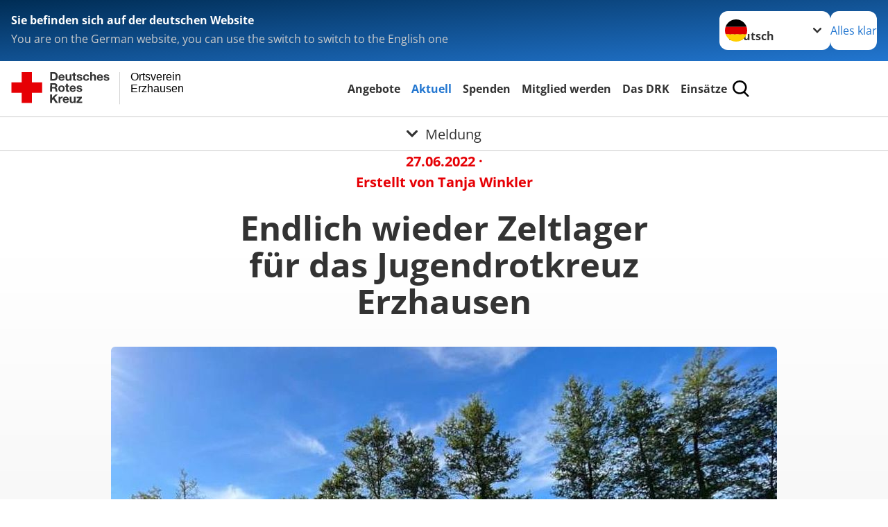

--- FILE ---
content_type: text/html; charset=utf-8
request_url: https://www.drk-erzhausen.de/aktuell/presse-service/meldung/endlich-wieder-zeltlager-fuer-das-jugendrotkreuz-erzhausen.html
body_size: 11301
content:
<!DOCTYPE html>
<html lang="de">
<head>

<meta charset="utf-8">
<!-- 
	Produced by
	+Pluswerk AG
	https://www.pluswerk.ag/

	This website is powered by TYPO3 - inspiring people to share!
	TYPO3 is a free open source Content Management Framework initially created by Kasper Skaarhoj and licensed under GNU/GPL.
	TYPO3 is copyright 1998-2026 of Kasper Skaarhoj. Extensions are copyright of their respective owners.
	Information and contribution at https://typo3.org/
-->




<meta name="generator" content="TYPO3 CMS">
<meta name="description" content="Nach zweijähriger Unterbrechung ging es wieder zum beliebten JRK-Pfingstzeltlager">
<meta name="author" content="Deutsches Rotes Kreuz">
<meta name="viewport" content="width=device-width, initial-scale=1">
<meta property="og:title" content="Endlich wieder Zeltlager für das Jugendrotkreuz Erzhausen">
<meta property="og:type" content="article">
<meta property="og:url" content="https://www.drk-erzhausen.de/aktuell/presse-service/meldung/endlich-wieder-zeltlager-fuer-das-jugendrotkreuz-erzhausen.html">
<meta property="og:image" content="https://www.drk-erzhausen.de/fileadmin/Eigene_Bilder_und_Videos/Presse/KW26_Zeltlager.jpg">
<meta property="og:image:width" content="945">
<meta property="og:image:height" content="614">
<meta property="og:image" content="https://www.drk-erzhausen.de/fileadmin/Eigene_Bilder_und_Videos/Presse/KW26_Zeltlager.jpg">
<meta property="og:image:width" content="945">
<meta property="og:image:height" content="614">
<meta property="og:image" content="https://www.drk.de/fileadmin/DRK-Logo-Facebook.png">
<meta property="og:description" content="Nach zweijähriger Unterbrechung ging es wieder zum beliebten JRK-Pfingstzeltlager">
<meta property="og:site_name" content="DRK e.V.">
<meta property="og:locale" content="de_DE">
<meta name="twitter:card" content="summary_large_image">
<meta name="twitter:site" content="@roteskreuz_de">
<meta name="twitter:creator" content="DRK e.V.">
<meta name="copyright" content="Deutsches Rotes Kreuz">
<meta name="rating" content="General">
<meta name="revisit-after" content="1">


<link rel="stylesheet" href="/_assets/9d0d9d423edf61855281dad6f8fda023/Css/styles.css?1756118756" media="all">
<link rel="stylesheet" href="/_assets/e2ef477b7510a2835782732fd483c6bc/StyleSheets/stylesheet.min.css?1764743946" media="all">
<link rel="stylesheet" href="/_assets/c6d4d274eb87a12180a04ff4360967d1/Css/VideoShariff.min.css?1729496416" media="all">
<link href="/_assets/3036a18f67c6f2577f93a58bff1da5be/Css/flyout.css?1764743946" rel="stylesheet" >






<!-- test23 -->




<link rel="apple-touch-icon" sizes="180x180" href="/_assets/e2ef477b7510a2835782732fd483c6bc/Icons/Favicon/apple-touch-icon.png?v=68ddf38fd">
<link rel="icon" type="image/png" sizes="32x32" href="/_assets/e2ef477b7510a2835782732fd483c6bc/Icons/Favicon/favicon-32x32.png?v=68ddf38fd">
<link rel="icon" type="image/png" sizes="16x16" href="/_assets/e2ef477b7510a2835782732fd483c6bc/Icons/Favicon/favicon-16x16.png?v=68ddf38fd">
<link rel="manifest" href="/_assets/e2ef477b7510a2835782732fd483c6bc/Icons/Favicon/site.webmanifest?v=68ddf38fd&quot; crossorigin=&quot;use-credentials">
<link rel="mask-icon" href="/_assets/e2ef477b7510a2835782732fd483c6bc/Icons/Favicon/safari-pinned-tab.svg?v=68ddf38fd&quot; color=&quot;#E60005">
<link rel="shortcut icon" href="/_assets/e2ef477b7510a2835782732fd483c6bc/Icons/Favicon/favicon.ico?v=68ddf38fd">
<meta name="msapplication-TileColor" content="#ffffff">
<meta name="msapplication-config" content="/_assets/e2ef477b7510a2835782732fd483c6bc/Icons/Favicon/browserconfig.xml?v=68ddf38fd">
<meta name="theme-color" content="#ffffff">



<link rel="amphtml" href="">
<link rel="canonical" href="/aktuell/presse-service/meldung/endlich-wieder-zeltlager-fuer-das-jugendrotkreuz-erzhausen.html"/>
</head>
<body class="main">


<div class="body__wrapper hyphenate pagets__two_columns"><header id="header"><div class="language-suggest bg bg--blue" style="display: none"><div class="language-suggest__content"><div class="language-suggest__text"><p class="language-suggest__message language-suggest__message--current"><strong><span data-suggest-language="en" style="display: none">You are on the English website</span><span data-suggest-language="de" style="display: none">Sie befinden sich auf der deutschen Website</span><span data-suggest-language="fallback" style="display: none">We do not provide this content in your preferred language</span></strong></p><p class="language-suggest__message language-suggest__message--suggest"><span data-suggest-language="en" style="display: none">You are on the German website, you can use the switch to switch to the English one</span><span data-suggest-language="de" style="display: none">Sie befinden sich auf der englischen Website, Sie können mit dem Schalter auf die deutsche Website wechseln</span><span data-suggest-language="fallback" style="display: none">You can use the switch to switch to the another available language if you want</span></p></div><div class="language-suggest__actions"><nav class="language-menu"><img src="/_assets/e2ef477b7510a2835782732fd483c6bc/Icons/Flags/de.svg?a491da9c1549a36b293a6a391739dfda" width="16" height="16" alt="" aria-hidden="true" class="language-menu__flag language-menu__flag--de"><label class="visually-hidden" for="lang-select-header">Sprache wechseln zu</label><select name="pets" id="lang-select-header" class="language-menu__select bg bg--default"><option class="language-menu__option language-menu__option--active" data-flag="de" value="/aktuell/presse-service/meldung/endlich-wieder-zeltlager-fuer-das-jugendrotkreuz-erzhausen.html">Deutsch</option></select></nav><button class="language-suggest__close button button--secondary"><span data-suggest-language="en" style="display: none">Continue</span><span data-suggest-language="de" style="display: none">Alles klar</span><span data-suggest-language="fallback" style="display: none">Continue</span></button></div></div></div><div class="toolbar__wrap"><div class="toolbar"><style>
            .toolbar__logo, .toolbar__logo > svg, .toolbar__logo > img {
                max-height: 48px;
            }
        </style><a class="toolbar__logo" title="Zur Startseite" href="/startseite-ov.html"><?xml version="1.0" encoding="UTF-8" standalone="no"?><!DOCTYPE svg PUBLIC "-//W3C//DTD SVG 1.1//EN" "http://www.w3.org/Graphics/SVG/1.1/DTD/svg11.dtd"><svg width="100%" height="100%" viewBox="0 0 369 59" version="1.1" xmlns="http://www.w3.org/2000/svg" xmlns:xlink="http://www.w3.org/1999/xlink" xml:space="preserve" xmlns:serif="http://www.serif.com/" style="fill-rule:evenodd;clip-rule:evenodd;stroke-linecap:round;stroke-linejoin:round;stroke-miterlimit:1.5;"><g transform="matrix(1,0,0,1,-10,-2)"><g id="Bergwacht"></g><g id="Schwesternschaft"></g><g id="JRK"></g><g id="WW"></g><g id="BRK"></g><g id="DRK" transform="matrix(1,0,0,1,0.559372,1.81141)"><g id="Beschriftung" transform="matrix(1,0,0,1,96.165,0)"><g id="line3" transform="matrix(0.936334,0,0,1,-64.3047,39.6912)"><g transform="matrix(1.068,0,0,1,-13.7389,0)"><text id="f" x="202.057px" y="15.25px" style="font-family:'ArialMT', 'Arial', sans-serif;font-size:20px;"></text></g></g><g id="line2" transform="matrix(0.934693,0,0,1,-63.6098,20.1375)"><g transform="matrix(1.06987,0,0,1,-14.1177,0)"><text id="f1" serif:id="f" x="202.057px" y="15.25px" style="font-family:'ArialMT', 'Arial', sans-serif;font-size:20px;">Erzhausen</text></g></g><g id="line1" transform="matrix(0.936801,0,0,1,-64.1996,0.204079)"><g transform="matrix(1.06746,0,0,1,-13.6312,0)"><text id="f2" serif:id="f" x="202.057px" y="15.25px" style="font-family:'ArialMT', 'Arial', sans-serif;font-size:20px;">Ortsverein</text></g></g></g><g transform="matrix(0.0894207,0,0,1.13566,184.16,-3.04006)"><g id="Linie"><rect x="201.423" y="2.583" width="0.97" height="49.778" style="fill:rgb(235,235,235);stroke:black;stroke-width:1.24px;"/></g></g><g id="Logo"><g transform="matrix(1,0,0,1,9.97554,0.135392)"><g id="DRK-Logo-Text" serif:id="DRK Logo Text"><path d="M68.75,0.01L75.29,0.01C79.2,0.01 82.12,2.47 82.12,7.45C82.12,11.82 79.89,15.06 75.29,15.06L68.78,15.06L68.78,0.01M72.08,12.31L75.03,12.31C76.94,12.31 78.79,11.12 78.79,7.8C78.79,4.76 77.75,2.82 74.45,2.82L72.08,2.82L72.08,12.31ZM86.41,10.37C86.5,12.28 87.42,13.15 89.1,13.15C90.32,13.15 91.28,12.43 91.48,11.73L94.12,11.73C93.28,14.31 91.49,15.41 89.02,15.41C85.58,15.41 83.43,13.04 83.43,9.68C83.43,6.32 85.69,3.92 89.02,3.92C92.73,3.92 94.55,7.05 94.32,10.4L86.42,10.37M91.31,8.46C91.05,6.93 90.38,6.15 88.94,6.15C87.03,6.15 86.48,7.62 86.45,8.46L91.31,8.46ZM106.31,15.12L103.47,15.12L103.47,13.59L103.41,13.59C102.69,14.74 101.44,15.44 100.08,15.44C96.9,15.44 96.08,13.62 96.08,10.95L96.08,4.18L99.09,4.18L99.09,10.35C99.09,12.17 99.61,13.04 101,13.04C102.62,13.04 103.32,12.14 103.32,9.91L103.32,4.18L106.33,4.18L106.3,15.12M112.52,4.18L114.72,4.18L114.72,6.18L112.52,6.18L112.52,11.62C112.52,12.63 112.78,12.9 113.79,12.9C114.11,12.9 114.4,12.87 114.72,12.81L114.72,15.16C114.2,15.25 113.56,15.27 112.92,15.27C111.07,15.27 109.48,14.84 109.48,12.67L109.48,6.2L107.68,6.2L107.68,4.17L109.53,4.17L109.53,0.91L112.54,0.91L112.51,4.18M118.65,11.56C118.68,12.86 119.78,13.41 120.96,13.41C121.83,13.41 122.93,13.06 122.93,12.02C122.93,11.12 121.69,10.8 119.54,10.34C117.8,9.96 116.07,9.36 116.07,7.42C116.07,4.64 118.47,3.92 120.81,3.92C123.15,3.92 125.38,4.73 125.62,7.39L122.75,7.39C122.67,6.23 121.77,5.91 120.69,5.91C120.02,5.91 119.01,6.03 119.01,6.92C119.01,7.99 120.69,8.14 122.4,8.54C124.19,8.94 125.87,9.58 125.87,11.61C125.87,14.48 123.38,15.4 120.89,15.4C118.4,15.4 115.88,14.44 115.77,11.55L118.63,11.55M134.93,7.99C134.73,6.77 133.95,6.11 132.7,6.11C130.79,6.11 130.15,8.05 130.15,9.67C130.15,11.29 130.76,13.11 132.64,13.11C134.03,13.11 134.84,12.21 135.02,10.88L137.92,10.88C137.54,13.78 135.54,15.37 132.65,15.37C129.35,15.37 127.12,13.05 127.12,9.78C127.12,6.51 129.15,3.88 132.71,3.88C135.29,3.88 137.66,5.24 137.83,8.02L134.94,7.99M139.63,-0L142.64,-0L142.64,5.68L142.7,5.68C143.46,4.47 144.76,3.83 145.89,3.83C149.08,3.83 149.88,5.65 149.88,8.32L149.88,15.06L146.87,15.06L146.87,8.9C146.87,7.08 146.35,6.21 144.96,6.21C143.34,6.21 142.64,7.11 142.64,9.34L142.64,15.07L139.63,15.07L139.63,0.01M154.51,10.37C154.6,12.28 155.52,13.15 157.2,13.15C158.42,13.15 159.37,12.43 159.57,11.73L162.2,11.73C161.36,14.31 159.57,15.41 157.08,15.41C153.64,15.41 151.49,13.04 151.49,9.68C151.49,6.32 153.75,3.92 157.08,3.92C160.79,3.92 162.61,7.05 162.38,10.4L154.51,10.37M159.37,8.46C159.08,6.93 158.45,6.15 157,6.15C155.09,6.15 154.54,7.62 154.51,8.46L159.37,8.46ZM166.46,11.56C166.49,12.86 167.59,13.41 168.75,13.41C169.62,13.41 170.72,13.06 170.72,12.02C170.72,11.12 169.48,10.8 167.33,10.34C165.59,9.96 163.86,9.36 163.86,7.42C163.86,4.64 166.26,3.92 168.61,3.92C170.96,3.92 173.18,4.73 173.42,7.39L170.55,7.39C170.46,6.23 169.57,5.91 168.49,5.91C167.83,5.91 166.81,6.03 166.81,6.92C166.81,7.99 168.49,8.14 170.2,8.54C171.94,8.94 173.67,9.58 173.67,11.61C173.67,14.48 171.18,15.4 168.69,15.4C166.2,15.4 163.68,14.44 163.57,11.55L166.46,11.55M68.79,19.77L76.92,19.77C79.61,19.77 81.32,21.65 81.32,23.94C81.32,25.73 80.6,27.04 78.95,27.73L78.95,27.79C80.57,28.22 81.03,29.79 81.15,31.32C81.21,32.28 81.18,34.04 81.79,34.88L78.46,34.88C78.06,33.92 78.11,32.48 77.94,31.26C77.71,29.67 77.1,28.97 75.42,28.97L72.09,28.97L72.09,34.85L68.76,34.85L68.79,19.77M72.09,26.6L75.7,26.6C77.18,26.6 77.99,25.96 77.99,24.46C77.99,22.96 77.18,22.38 75.7,22.38L72.09,22.38L72.09,26.6ZM88.76,23.65C92.2,23.65 94.4,25.94 94.4,29.41C94.4,32.88 92.17,35.14 88.76,35.14C85.35,35.14 83.12,32.85 83.12,29.41C83.09,25.94 85.35,23.65 88.76,23.65M88.76,32.91C90.82,32.91 91.42,31.11 91.42,29.44C91.42,27.64 90.81,25.94 88.76,25.94C86.71,25.94 86.12,27.73 86.12,29.44C86.12,31.15 86.7,32.91 88.76,32.91M100.11,23.91L102.31,23.91L102.31,25.91L100.11,25.91L100.11,31.35C100.11,32.36 100.37,32.62 101.38,32.62C101.7,32.62 101.99,32.59 102.31,32.54L102.31,34.89C101.79,34.97 101.15,35 100.52,35C98.66,35 97.07,34.57 97.07,32.4L97.07,25.94L95.22,25.94L95.22,23.94L97.07,23.94L97.07,20.67L100.08,20.67L100.08,23.91M106.28,30.16C106.37,32.07 107.29,32.94 108.97,32.94C110.19,32.94 111.14,32.19 111.35,31.52L113.98,31.52C113.14,34.1 111.35,35.2 108.86,35.2C105.41,35.2 103.27,32.83 103.27,29.47C103.27,26.11 105.53,23.71 108.86,23.71C112.56,23.71 114.39,26.84 114.16,30.2L106.28,30.17M111.17,28.26C110.88,26.72 110.24,25.94 108.8,25.94C106.89,25.94 106.34,27.42 106.31,28.26L111.17,28.26ZM118.26,31.33C118.29,32.63 119.39,33.18 120.57,33.18C121.44,33.18 122.54,32.84 122.54,31.79C122.54,30.89 121.29,30.57 119.15,30.11C117.41,29.73 115.68,29.13 115.68,27.19C115.68,24.41 118.08,23.69 120.43,23.69C122.78,23.69 125,24.5 125.23,27.16L122.42,27.16C122.34,26 121.47,25.68 120.37,25.68C119.71,25.68 118.69,25.8 118.69,26.69C118.69,27.76 120.37,27.9 122.08,28.31C123.87,28.71 125.55,29.35 125.55,31.38C125.55,34.25 123.06,35.17 120.57,35.17C118.08,35.17 115.56,34.21 115.45,31.32L118.26,31.32M68.73,39.57L72.06,39.57L72.06,45.85L77.96,39.57L82.1,39.57L76.22,45.5L82.68,54.65L78.51,54.65L73.97,47.87L72.06,49.81L72.06,54.64L68.73,54.64L68.73,39.56L68.73,39.57ZM83.7,43.72L86.54,43.72L86.54,45.75L86.57,45.75C87.12,44.39 88.6,43.43 90.05,43.43C90.25,43.43 90.51,43.46 90.72,43.55L90.72,46.33C90.37,46.26 90.01,46.22 89.65,46.21C87.45,46.21 86.7,47.8 86.7,49.71L86.7,54.63L83.69,54.63L83.72,43.72M94.02,49.94C94.11,51.85 95.03,52.69 96.71,52.69C97.9,52.69 98.88,51.94 99.08,51.27L101.72,51.27C100.88,53.85 99.08,54.95 96.6,54.95C93.16,54.95 91.01,52.58 91.01,49.22C91.01,45.86 93.27,43.46 96.6,43.46C100.31,43.46 102.13,46.59 101.9,49.94L94.02,49.94M98.88,48.03C98.59,46.49 97.95,45.71 96.51,45.71C94.6,45.71 94.05,47.19 94.02,48.02L98.88,48.02L98.88,48.03ZM113.7,54.67L110.86,54.67L110.86,53.16L110.8,53.16C110.09,54.31 108.83,55.01 107.47,55.01C104.29,55.01 103.48,53.19 103.48,50.52L103.48,43.8L106.49,43.8L106.49,49.97C106.49,51.79 107.01,52.66 108.4,52.66C110.02,52.66 110.72,51.77 110.72,49.54L110.72,43.81L113.73,43.81L113.7,54.66M115.38,52.4L121.03,46L115.82,46L115.82,43.71L125,43.71L125,46L119.36,52.4L125.41,52.4L125.41,54.66L115.39,54.66L115.39,52.4L115.38,52.4Z" style="fill:rgb(51,51,51);fill-rule:nonzero;"/></g></g><g transform="matrix(1,0,0,1,9.97554,0.135392)"><g id="Rotkreuz-Logo" serif:id="Rotkreuz Logo"><path d="M36.39,0.1L36.39,18.3L54.57,18.3L54.57,36.54L36.39,36.54L36.39,54.75L18.18,54.75L18.18,36.54L0,36.54L0,18.3L18.18,18.3L18.18,0.1L36.39,0.1Z" style="fill:rgb(230,0,5);fill-rule:nonzero;"/></g></g></g></g></g></svg></a><div class="toolbar__navigation"><button class="toolbar__search-button" style="display: none" title="Öffne Suche und Quick Links"><?xml version="1.0" encoding="UTF-8" standalone="no"?><!DOCTYPE svg PUBLIC "-//W3C//DTD SVG 1.1//EN" "http://www.w3.org/Graphics/SVG/1.1/DTD/svg11.dtd"><svg width="100%" height="100%" viewBox="0 0 50 50" version="1.1" xmlns="http://www.w3.org/2000/svg" xmlns:xlink="http://www.w3.org/1999/xlink" xml:space="preserve" xmlns:serif="http://www.serif.com/" style="fill-rule:evenodd;clip-rule:evenodd;stroke-linejoin:round;stroke-miterlimit:2;"><g transform="matrix(1.77966,1.78561,-0.708286,0.705925,15.3624,-28.8202)"><rect x="23.063" y="24.359" width="7.693" height="4.408" style="fill:white;"/></g><g transform="matrix(0.740022,0,0,0.745117,5.66748,5.35482)"><path d="M50,46.35L37.45,34.23C40.853,30.527 42.748,25.679 42.76,20.65C42.76,9.26 33.17,0 21.38,0C9.59,0 0,9.26 0,20.65C0,32.04 9.59,41.29 21.38,41.29C25.672,41.301 29.872,40.041 33.45,37.67L46.22,50L50,46.35ZM5.35,20.65C5.35,12.11 12.54,5.16 21.35,5.16C30.16,5.16 37.35,12.16 37.35,20.65C37.35,29.14 30.16,36.13 21.35,36.13C12.54,36.13 5.35,29.19 5.35,20.65Z" style="fill:white;fill-rule:nonzero;"/></g><path d="M50,46.35L37.45,34.23C40.853,30.527 42.748,25.679 42.76,20.65C42.76,9.26 33.17,0 21.38,0C9.59,0 0,9.26 0,20.65C0,32.04 9.59,41.29 21.38,41.29C25.672,41.301 29.872,40.041 33.45,37.67L46.22,50L50,46.35ZM5.35,20.65C5.35,12.11 12.54,5.16 21.35,5.16C30.16,5.16 37.35,12.16 37.35,20.65C37.35,29.14 30.16,36.13 21.35,36.13C12.54,36.13 5.35,29.19 5.35,20.65Z" style="fill-rule:nonzero;"/></svg></button></div><button class="toolbar__nav-search-button" title="Öffne Hauptmenü und Suche" data-title-close="Schließe Hauptmenü und Suche"><svg width="10" height="10" aria-hidden="true"><use href="/_assets/e2ef477b7510a2835782732fd483c6bc/Icons/Sprites/essential-sprite.svg?5a6512e3afb37ee7cc7d2bd22d55a5c3#search"></use></svg><span></span></button></div></div><div class="main-menu__wrap" style="display: none"><div class="global-search" style="display: none"><form class="global-search__form" action="/suche.html" method="get" accept-charset="utf-8" novalidate=""><fieldset class="global-search__fieldset" aria-labelledby="global-search-input-label"><legend class="visually-hidden">Suche</legend><label for="global-search-input" class="visually-hidden" id="global-search-input-label">Suche</label><input type="search" id="global-search-input" class="global-search__input tx-solr-q js-solr-q form-control"
                       placeholder="durchsuchen"
                       name="tx_kesearch_pi1[sword]" minlength="3" autocomplete="off" required><button class="global-search__submit" title="Alle Inhalte durchsuchen" type="submit"><svg width="10" height="10" aria-hidden="true"><use href="/_assets/e2ef477b7510a2835782732fd483c6bc/Icons/Sprites/essential-sprite.svg?5a6512e3afb37ee7cc7d2bd22d55a5c3#search"></use></svg></button><button class="global-search__close" title="Suche und Quick Links schließen"></button></fieldset></form><nav class="quicklinks" style="display: none"><div class="quicklinks__title">
                    Quick Links
                </div><ul class="quicklinks__list"><li class="quicklinks__item"><a href="/das-drk/adressen.html" class="quicklinks__link">Adressen</a></li><li class="quicklinks__item"><a href="/das-drk/kontakt/kontaktformular.html" class="quicklinks__link">Kontakt</a></li><li class="quicklinks__item"><a href="/footer-menue-deutsch/service/datenschutz.html" class="quicklinks__link">Datenschutz</a></li><li class="quicklinks__item"><a href="/footer-menue-deutsch/service/impressum.html" class="quicklinks__link">Impressum</a></li></ul></nav></div><nav id="main-menu" class="main-menu" aria-label="Hauptmenü"><ul class="main-menu__list"><li class="main-menu__item"><a href="/angebote.html" target="_self" class="main-menu__link">
                        Angebote
                    </a></li><li class="main-menu__item"><a href="/aktuell.html" target="_self" class="main-menu__link main-menu__link--active">
                        Aktuell
                    </a></li><li class="main-menu__item"><a href="/spenden.html" target="_self" class="main-menu__link">
                        Spenden
                    </a></li><li class="main-menu__item"><a href="/start/default-d8fe0c1f75.html" target="_self" class="main-menu__link">
                        Mitglied werden
                    </a></li><li class="main-menu__item"><a href="/das-drk.html" target="_self" class="main-menu__link">
                        Das DRK
                    </a></li><li class="main-menu__item"><a href="/start/einsaetze/2026.html" target="_self" class="main-menu__link">
                        Einsätze
                    </a></li></ul></nav></div><div class="sub-menu__bar"><button class="sub-menu__topic-button" aria-label="Öffne Untermenü von Meldung"><span><svg width="12" height="12" aria-hidden="true"><use href="/_assets/e2ef477b7510a2835782732fd483c6bc/Icons/Sprites/general-sprite.svg?06dbf67f9dd2446fd5c3e13a19efd354#chevron"></use></svg>
                        Meldung
                    </span></button></div><div class="sub-menu__nav-wrap" style="visibility: hidden"><nav class="sub-menu__nav" aria-label="Untermenü von Meldung"><div class="sub-menu__list-wrap"><ul class="sub-menu__list"><li class="sub-menu__item" style="display: none"><a style="display: none" class="sub-menu__link" href="https://www.facebook.com/drkerzhausen" rel="noreferrer"><span class="sub-menu__link-label">Facebook</span></a></li><li class="sub-menu__item" style="display: none"><a style="display: none" class="sub-menu__link" href="/aktuell/presse-service.html"><span class="sub-menu__link-label">Pressemeldungen</span></a></li><li class="sub-menu__item" style="display: none"><button class="sub-menu__button sub-menu__button--next" style="display: none">
                    Veranstaltungen
                    <svg width="10" height="7" aria-hidden="true"><use href="/_assets/e2ef477b7510a2835782732fd483c6bc/Icons/Sprites/general-sprite.svg?06dbf67f9dd2446fd5c3e13a19efd354#chevron"></use></svg></button><ul class="sub-menu__list" style="display: none"><li class="sub-menu__item" style="display: none"><button class="sub-menu__button sub-menu__button--back"><svg width="10" height="7" aria-hidden="true"><use href="/_assets/e2ef477b7510a2835782732fd483c6bc/Icons/Sprites/general-sprite.svg?06dbf67f9dd2446fd5c3e13a19efd354#chevron"></use></svg>
                            zurück
                        </button></li><li class="sub-menu__item" style="display: none"><a style="display: none" class="sub-menu__link" href="/aktuell/veranstaltungen/alle-termine.html"><span class="sub-menu__link-label">alle Termine</span></a></li><li class="sub-menu__item" style="display: none"><a style="display: none" class="sub-menu__link" href="/aktuell/veranstaltungen/termine-der-bereitschaft-1.html"><span class="sub-menu__link-label">Blutspendetermine</span></a></li><li class="sub-menu__item" style="display: none"><a style="display: none" class="sub-menu__link" href="/aktuell/veranstaltungen/termine-der-bereitschaft.html"><span class="sub-menu__link-label">Termine der Bereitschaft</span></a></li><li class="sub-menu__item" style="display: none"><a style="display: none" class="sub-menu__link" href="/aktuell/veranstaltungen/termine-der-sozialarbeit.html"><span class="sub-menu__link-label">Termine der Sozialarbeit</span></a></li><li class="sub-menu__item" style="display: none"><a style="display: none" class="sub-menu__link" href="/aktuell/veranstaltungen/termine-des-jugendrotkreuz.html"><span class="sub-menu__link-label">Termine des Jugendrotkreuz</span></a></li></ul></li><li class="sub-menu__item" style="display: none"><a style="display: none" class="sub-menu__link" href="/aktuell/default-f730e76b7d4cc8124143310abdc10fd0.html"><span class="sub-menu__link-label">20 Jahre First Responder Erzhausen</span></a></li></ul></div></nav></div></header><main id="main"><!--TYPO3SEARCH_begin--><div id="c1786" class="frame frame-type-news_newsdetail frame-layout-0"><div class="newsdetail" itemscope="itemscope" itemtype="http://schema.org/Article"><div class="newsdetail__header"><div class="newsdetail__metadates"><!-- date --><div class="news-list__date"><span><time itemprop="datePublished" datetime="27.06.2022">
                            27.06.2022
                            </time></span>&middot;
                        
                        
                    </div><!-- author --><div><span class="news-list-author" itemprop="author" itemscope="itemscope" itemtype="http://schema.org/Person">
                                Erstellt von <span itemprop="name">Tanja Winkler</span></span></div></div><!-- category --><div class="news-list__category"><!-- categories --><span class="newsdetail__category news-list__category"></span></div><div class="newsdetail__headline header"><h1 itemprop="headline">Endlich wieder Zeltlager für das Jugendrotkreuz Erzhausen</h1></div><!-- media files --><div class="newsdetail__media newsdetail__media--caption"><figure class="newsdetail__image"><img srcset="/fileadmin/_processed_/5/f/csm_KW26_Zeltlager_ac57e9bd07.jpg 576w,
                                                             /fileadmin/_processed_/5/f/csm_KW26_Zeltlager_49caae51f4.jpg 960w" sizes="(min-width: 1024px) 960px, calc(100vw - 64px)" data-copyright="" title="Zeltlager des Jugendrotkreuz" loading="lazy" src="/fileadmin/_processed_/5/f/csm_KW26_Zeltlager_f03ca95787.jpeg" width="960" height="624" alt="" /><figcaption class="newsdetail__image-caption"><span>Zeltlager des Jugendrotkreuz</span></figcaption></figure></div></div><!-- teaser --><div class="newsdetail__text"><div class="newsdetail__teaser lead" itemprop="description"><p><strong>
                            Nach zweijähriger Unterbrechung ging es wieder zum beliebten JRK-Pfingstzeltlager
                        </strong></p></div></div><div class="newsdetail__text"><!-- main text --><div class="news-text-wrap" itemprop="articleBody"><p class="Text">Coronabedingt mussten die Kinder und Jugendliche des Jugendrotkreuzes im Kreisverband Darmstadt-Land – wozu auch die Ortsgruppe Erzhausen gehört – auf ihr Highlight, das Pfingstzeltlager verzichten. Nun war es dieses Jahr wieder möglich und man kam wieder für ein wunderschönes Zeltwochenende im Odenwald zusammen. Ein paar Dinge wurden von den teilnehmenden Ortsvereinen neu konzipiert und überarbeitet, so entschied man sich beispielsweise für ein gemeinsames Lagerfeuer, um das Gemeinschaftsgefühl weiter zu stärken. Im Vorfeld nahmen die Gruppenleiter bereits an einem Planungstag teil. In der Woche vor Pfingsten hieß es dann ebenfalls für die Gruppenleiter: „Es wird ernst.“ Nochmals saß man zusammen um finale Dinge zu klären: Was muss alles eingepackt werden? Was muss noch eingekauft werden? Montags ging es dann mit der aus verschiedenen Ortsvereinen zusammengewürfelten Küchencrew sowie der Kreisleitung zur großen Einkaufstour. Mittwochs trafen sich die Gruppenleiter zum Laden der Materialen, damit am Donnerstag dann direkt gegen 12 Uhr losgefahren werden konnte. Im Laufe der Vorbereitungswoche verfolgte jeder mit Grauen die Wettervorhersage, so setzen sich die Gruppenleiter erneut zusammen und organisierten einen Plan B, für den Fall, dass das Zeltlager hätte abgebrochen werden müssen.</p><p class="Text">Am Donnerstagsnachmittag trafen dann alle Aufbauhelfer auf dem Zeltplatz „Junkerswald“ in Otzberg im Odenwald ein. Nachdem die Zelte standen, war ein nächster großer Etappenschritt für das bevorstehende Event geleistet. Die Mitarbeiter ließen den Abend bei Erinnerungen an die letzten Zeltlager und mit jeder Menge Vorfreude auf die am kommenden Tag anreisenden Teilnehmern gemeinsam ausklingen.</p><p class="Text">Am Freitag - pünktlich zur Ankunft der Teilnehmer - begann es dann zu regnen. Der Wettergott hatte aber Erbarmen, sodass es nach einem kleinen Schauer wieder aufhörte und das Zeltlager beginnen konnte. Die angereisten Kindern und Jugendlichen bezogen ihre Zelte. Als jeder sein Feldbett hatte, die Schlafsäcke ausgebreitet und die Eltern verabschiedet waren, begann das Wochenende auf das sich so lange gefreut wurde. Das JRK-Pfingstzeltlager 2022 mit der Begrüßung. Mit großer Überwältigung war allen die Freude ab zu spüren, dass das Zelten nun endlich wieder möglich war. Der erste Abend wurde dann am Lagerfeuer mit Popcorn gemütlich beendet.</p><p class="Text">Samstags gab es das traditionelle Abenteuerspiel unter dem Motto „Märchen“. Hier wurden Gruppen eingeteilt, welche verschiedene Stationen bestreiten mussten. Nachdem alle Stationen mit Erfolg absolviert waren, verbrachten die Teilnehmer den restlichen Tag bei schönem Wetter am Lagerfeuer und am Bach. In der Abenddämmerung stand der nächste gemeinsame Programmpunkt an. Alle brachen für die Nachtwanderung auf, welche durch den Wald ging. Zum Ausklang des Abends gab es dann noch Stockbrot auf selbstgeschnitzten Stöcken.</p><p class="Text">Sonntags verlies uns dann die Sonne und der Regen kam- jedoch nicht so stark wie angekündigt. So verbrachten alle die Zeit mit Spielen in den Aufenthaltszelten, gegen Abend konnten dann die beliebten Hamburger wieder im Trockenen gegessen werden und ein schöner letzter Abend am Lagerfeuer verbracht werden.</p><p class="Text">Montags ging es dann früh zum Frühstück und mit vereinten Kräften wurden die Zelte abgebaut. Nachdem alles verladen war wurde gegen 12 Uhr in Richtung Heimat aufgebrochen. In Erzhausen wurde dann gemeinsam noch ausgeladen. Die gesamte Erzhäuser Ortsgruppe beendete das Zeltlager für sich dann noch mit Döner und Pizza.</p><p class="Text">Insgesamt haben vier Ortsvereine mit insgesamt 46 Teilnehmern am Pfingstzeltlager 2022 teilgenommen.</p><p class="Text">Das Jugendrotkreuz Erzhausen nahm mit 13 Personen teil. Bereits in der ersten Gruppenstunde nach dem Zeltlager wurde schon seitens der Kinder gefragt, wo es nächstes Jahr hin geht und wann wir gemeinsame Ausflüge mit den benachbarten Ortsvereinen machen. Für das Jugendrotkreuz geht es am 09.07.2022 bereits mit dem nächsten Ausflug in den Schwabenpark weiter. Hier werden die anderen Ortsgruppen des Jugendrotkreuz im Kreisverband Darmstadt-Land wieder getroffen. Und bei hoffentlich schönem Wetter wird auch dies ein tolles Event.</p><p class="Text">Ihr habt Interesse und wollt das Jugendrotkreuz Erzhausen kennenlernen? Dann kommt gerne vorbei. Unsere Treffen finden immer in der ungeraden Woche um 18 Uhr im Gruppenraum des Rot Kreuzes (Rathauskeller) statt. Wir freuen uns auf euch.</p></div></div><!-- related things --><div class="news-related-wrap"></div></div></div><div id="c19153" class="frame frame-type-drk_calltoaction frame-layout-0"><div class="topics-teaser"><div class="topics-teaser__item topics-teaser__item--66-right bg bg--default"><div class="topics-teaser__image"><picture><source srcset="/fileadmin/_processed_/7/f/csm_Klaus_small_17e16a02e4.jpg" media="(max-width: 576px)"><img src="/fileadmin/_processed_/7/f/csm_Klaus_small_a2b329608f.jpg"
                     alt="" title="" loading="lazy"
                     srcset="/fileadmin/_processed_/7/f/csm_Klaus_small_9e94ce6e5c.jpg 760w,
                             /fileadmin/_processed_/7/f/csm_Klaus_small_a2b329608f.jpg 854w"
                     sizes="(min-width: 1344px) 854px, (min-width: 769px) calc(66vw - 64px)"/></picture></div><div class="topics-teaser__text topics-teaser__text--66-right bg--default"><h4>Ansprechpartner</h4><p><strong>Herr</strong><br><strong>Klaus Süllow</strong><br>Postfach 1115<br>64386 Erzhausen<br><br>Tel.: 06150 961816<br><i><strong>kontakt (ät) drk-erzhausen (pkt) de</strong></i></p><div class="topics-teaser__button-wrapper"></div></div></div></div><script>
            document.querySelectorAll('.frame-type-drk_calltoaction').forEach(element => {
                element.classList.add('frame-type-plusdrkcontentelements_topics_teaser');
            });
        </script></div><!--TYPO3SEARCH_end--></main><footer id="footer" class="footer"><div class="footer__breadcrumb"><nav class="breadcrumb" aria-label="Brotkrümel-Navigation"><ol class="breadcrumb__list" itemscope itemtype="https://schema.org/BreadcrumbList"><li class="breadcrumb__item" itemprop="itemListElement" itemscope itemtype="https://schema.org/ListItem"><a href="/startseite-ov.html" itemprop="item" class="breadcrumb__entry"><span class="breadcrumb__page" itemprop="name">Start</span><meta itemprop="position" content="1" /></a><svg class="breadcrumb__arrow" width="10" height="7" aria-hidden="true"><use href="/_assets/e2ef477b7510a2835782732fd483c6bc/Icons/Sprites/general-sprite.svg?06dbf67f9dd2446fd5c3e13a19efd354#chevron"></use></svg></li><li class="breadcrumb__item" itemprop="itemListElement" itemscope itemtype="https://schema.org/ListItem"><a href="/aktuell.html" itemprop="item" class="breadcrumb__entry"><span class="breadcrumb__page" itemprop="name">Aktuell</span><meta itemprop="position" content="2" /></a><svg class="breadcrumb__arrow" width="10" height="7" aria-hidden="true"><use href="/_assets/e2ef477b7510a2835782732fd483c6bc/Icons/Sprites/general-sprite.svg?06dbf67f9dd2446fd5c3e13a19efd354#chevron"></use></svg></li><li class="breadcrumb__item" itemprop="itemListElement" itemscope itemtype="https://schema.org/ListItem"><a href="/aktuell/presse-service.html" itemprop="item" class="breadcrumb__entry"><span class="breadcrumb__page" itemprop="name">Pressemeldungen</span><meta itemprop="position" content="3" /></a><svg class="breadcrumb__arrow" width="10" height="7" aria-hidden="true"><use href="/_assets/e2ef477b7510a2835782732fd483c6bc/Icons/Sprites/general-sprite.svg?06dbf67f9dd2446fd5c3e13a19efd354#chevron"></use></svg></li><li class="breadcrumb__item" aria-current="page" itemprop="itemListElement" itemscope itemtype="https://schema.org/ListItem"><span class="breadcrumb__entry"><span class="breadcrumb__page" itemprop="name">Meldung</span><meta itemprop="position" content="4" /></span></li></ol></nav></div><div class="footer__social"><div class="footer__social-list"><a class="footer__social-media-link footer__social-media-link-with-background" href="https://www.facebook.com/drkerzhausen/" target="_blank" rel="noopener" title="Facebook Ortsverein Erzhausen"><img src="/_assets/e2ef477b7510a2835782732fd483c6bc/Icons/SocialMedia/facebook.svg?923b73028065b33744d3d76765a261ec" width="64" height="64" alt="Facebook Icon"></a><a class="footer__social-media-link footer__social-media-link-with-background" href="https://www.instagram.com/drk_erzhausen" target="_blank" rel="noopener" title="Instagram Ortsverein Erzhausen"><img src="/_assets/e2ef477b7510a2835782732fd483c6bc/Icons/SocialMedia/instagram.svg?29596a78988e9fec839b0bc4afb7da43" width="64" height="64" alt="Instagram Icon"></a></div></div><div class="footer__menus-wrap"><div class="footer__menus"><div class="footer-acco"><div class="footer-acco__header"><button id="footer-acco-button-505" class="footer-acco__trigger" type="button" aria-expanded="false" aria-controls="footer-acco-panel-505"><span class="footer-acco__title">Mitwirken</span><span class="footer-acco__icon"></span></button><div class="footer-acco__label" style="display: none" aria-hidden="true">Mitwirken</div></div><div id="footer-acco-panel-505" class="footer-acco__panel" style="display: none" aria-hidden="false" aria-labelledby="footer-acco-button-505" role="region" aria-label="Zusatzmenü: Mitwirken"><ul class="footer-acco__menu"><li><a href="/spenden/mitglied-werden.html" class="footer-acco__link">Fördermitglied werden</a></li><li><a href="/start/default-d8fe0c1f75/aktives-mitglied-werden.html" class="footer-acco__link">Aktives Mitglied werden</a></li></ul></div></div><div class="footer-acco"><div class="footer-acco__header"><button id="footer-acco-button-506" class="footer-acco__trigger" type="button" aria-expanded="false" aria-controls="footer-acco-panel-506"><span class="footer-acco__title">Informieren</span><span class="footer-acco__icon"></span></button><div class="footer-acco__label" style="display: none" aria-hidden="true">Informieren</div></div><div id="footer-acco-panel-506" class="footer-acco__panel" style="display: none" aria-hidden="false" aria-labelledby="footer-acco-button-506" role="region" aria-label="Zusatzmenü: Informieren"><ul class="footer-acco__menu"><li><a href="/angebote.html" class="footer-acco__link">Angebote</a></li><li><a href="/aktuell/veranstaltungen/alle-termine.html" class="footer-acco__link">Termine</a></li><li><a href="https://roter-kreis.de/Start" target="_blank" rel="noreferrer" class="footer-acco__link">&quot;Roter Kreis&quot;</a></li></ul></div></div><div class="footer-acco"><div class="footer-acco__header"><button id="footer-acco-button-507" class="footer-acco__trigger" type="button" aria-expanded="false" aria-controls="footer-acco-panel-507"><span class="footer-acco__title">Service</span><span class="footer-acco__icon"></span></button><div class="footer-acco__label" style="display: none" aria-hidden="true">Service</div></div><div id="footer-acco-panel-507" class="footer-acco__panel" style="display: none" aria-hidden="false" aria-labelledby="footer-acco-button-507" role="region" aria-label="Zusatzmenü: Service"><ul class="footer-acco__menu"><li><a href="/das-drk/adressen.html" class="footer-acco__link">Adressen</a></li><li><a href="/das-drk/kontakt/kontaktformular.html" class="footer-acco__link">Kontakt</a></li><li><a href="/footer-menue-deutsch/service/datenschutz.html" class="footer-acco__link">Datenschutz</a></li><li><a href="/footer-menue-deutsch/service/impressum.html" class="footer-acco__link">Impressum</a></li></ul></div></div></div></div><div class="footer__signature"><div class="footer__imprint"><div class="footer__imprint-nav"></div></div></div><dialog id="imageCopyrightDialog" class="image-copyright"><div class="image-copyright__content"><form class="image-copyright__form" method="dialog"><button class="image-copyright__close" aria-label="Dialogfenster schließen"></button></form><div class="image-copyright__container"><div class="image-copyright__title h2">Verwendete Bilder auf dieser Seite</div><ul class="image-copyright__list"><template id="imageCopyrightTemplate"><li class="image-copyright__item"><img class="image-copyright__image"><div class="image-copyright__info"><p class="image-copyright__label">Urheber</p><p class="image-copyright__copyright lead"></p></div></li></template></ul></div></div></dialog></footer></div>
<script src="/typo3temp/assets/compressed/merged-e9e38384bf300fc89d91b8e48c9ed745-ec84832c6a9cd250c1bbfd2ca2f96b80.js?1768682888"></script>
<script src="/typo3temp/assets/compressed/merged-58dbdac1effb251ddce54f8deb84e3bd-cabc73de14b30b1910fed8bffbda0164.js?1768682888"></script>


</body>
</html>